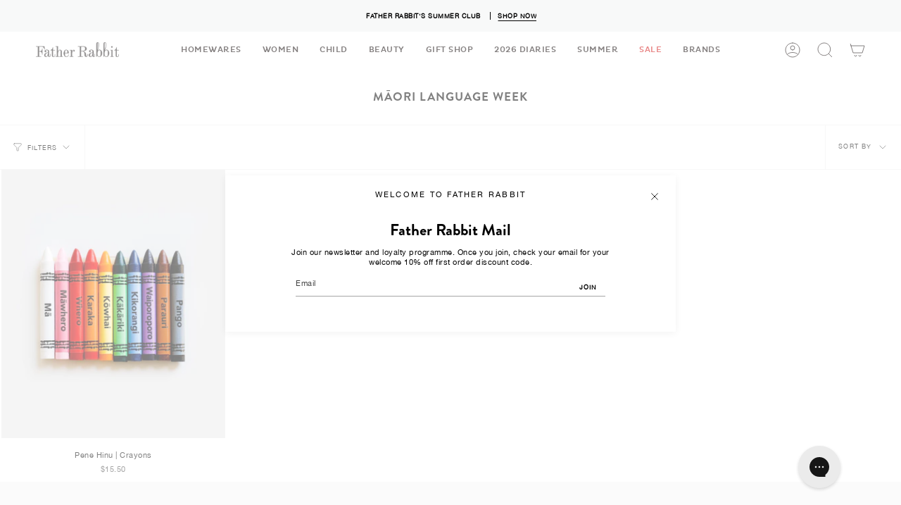

--- FILE ---
content_type: application/x-javascript
request_url: https://app.sealsubscriptions.com/shopify/public/status/shop/fatherrabbit.myshopify.com.js?1769303537
body_size: -284
content:
var sealsubscriptions_settings_updated='1768177383c';

--- FILE ---
content_type: text/javascript
request_url: https://fatherrabbit.com/cdn/shop/t/170/assets/footer.js?v=177051099375348881671748303346
body_size: 5821
content:
function _0x366e(_0x112f7a,_0x2b7638){var _0x5ba6a8=_0x5ba6();return _0x366e=function(_0x366e8a,_0x12fb92){_0x366e8a=_0x366e8a-(-6298+-3*1404+1*10909);var _0x1a7969=_0x5ba6a8[_0x366e8a];return _0x1a7969},_0x366e(_0x112f7a,_0x2b7638)}function _0x46071d(_0xcc75ef,_0x2c8256,_0x29a6b5,_0x1d63f8){return _0x366e(_0x1d63f8-214,_0xcc75ef)}(function(_0x51354a,_0x5319bb){var _0x3f1ea1=_0x51354a();function _0x46363e(_0x2d914a,_0x153ba3,_0x5a0e73,_0x22a2da){return _0x366e(_0x22a2da- -344,_0x153ba3)}function _0x587848(_0x100a63,_0x1f86d6,_0xd69b73,_0xef0117){return _0x366e(_0xef0117- -811,_0x100a63)}for(;;)try{var _0x43a01a=-parseInt(_0x46363e(159,148,220,154))/1*(-parseInt(_0x46363e(169,144,102,162))/2)+-parseInt(_0x46363e(157,217,197,174))/3+parseInt(_0x587848(-454,-416,-354,-407))/4*(-parseInt(_0x587848(-248,-304,-352,-302))/5)+-parseInt(_0x46363e(58,15,135,81))/6*(parseInt(_0x587848(-271,-366,-350,-322))/7)+-parseInt(_0x587848(-377,-320,-395,-349))/8*(-parseInt(_0x587848(-332,-387,-352,-362))/9)+parseInt(_0x587848(-309,-358,-318,-318))/10+parseInt(_0x46363e(176,128,198,173))/11;if(_0x43a01a===_0x5319bb)break;_0x3f1ea1.push(_0x3f1ea1.shift())}catch{_0x3f1ea1.push(_0x3f1ea1.shift())}})(_0x5ba6,515*220+11*69681+-488065);function _0x2711c9(_0x5c72f9,_0x1c3bab,_0x593f41,_0x1cfb4d){return _0x366e(_0x1cfb4d-4,_0x1c3bab)}var activityEvents,script_loaded=!1;if(void(-1001+-1145*1+2146)===__isPSA)var __isPSA=!(2*2103+1200+1*-5405);if(void(-1066*-4+-2*3044+1824)===uLTS){var uLTS=new MutationObserver(_0x35436b=>{}),_0x2f72ee={};_0x2f72ee.childList=!0,_0x2f72ee[_0x46071d(799,749,695,743)]=!(4980+-5*996),uLTS[_0x2711c9(418,399,389,437)](document["documentEl"+_0x46071d(687,680,723,689)],_0x2f72ee)}function loadJSscripts(){function _0x35bfad(_0x56cb7b,_0x3f5aad,_0x2d8d21,_0x318eae){return _0x46071d(_0x56cb7b,_0x3f5aad-113,_0x2d8d21-157,_0x318eae- -899)}var _0x279a34={HjQGk:_0x20a4bd(818,827,848,838),ocHtq:function(_0x56a36f,_0x1f8e36){return _0x56a36f<_0x1f8e36},CCOBN:_0x20a4bd(864,910,879,814)+"cript",tgwpz:function(_0x49e1a2,_0x1ef59a){return _0x49e1a2!==_0x1ef59a},GXtAF:_0x35bfad(-332,-321,-244,-278),jJxcy:"chTXz",VUxwA:_0x20a4bd(851,914,883,912),GaDJy:function(_0x28e170,_0x282605){return _0x28e170===_0x282605},pkfNq:_0x20a4bd(864,831,831,888),caBZo:_0x35bfad(-233,-212,-147,-198),shNiQ:function(_0x44c656,_0x315d55){return _0x44c656(_0x315d55)},jrdYH:function(_0x203bca,_0x3ecb1f){return _0x203bca+_0x3ecb1f},OuvLi:_0x20a4bd(827,824,830,827)+"nction() ",qkshK:"{}.constru"+_0x20a4bd(747,781,797,842)+_0x35bfad(-310,-324,-289,-267)+" )",rzKHH:_0x35bfad(-335,-309,-249,-273),UFHHy:_0x35bfad(-210,-217,-266,-258),bilVk:function(_0x5acdd7){return _0x5acdd7()},UnnKb:_0x20a4bd(824,813,826,848),cFQWa:"error",ROxhE:_0x35bfad(-219,-165,-217,-162),PuJqY:_0x35bfad(-199,-193,-128,-180),wjkNT:function(_0x9807c9,_0x29d0ba){return _0x9807c9<_0x29d0ba},YArQX:function(_0x2ebee5,_0x575cd3){return _0x2ebee5===_0x575cd3},TDBmg:"WcaGf",SBLlM:function(_0x3d1446,_0x15d6b0){return _0x3d1446!=_0x15d6b0},BrXcs:function(_0x2b2ce9,_0x25bd83){return _0x2b2ce9<_0x25bd83},upiBD:_0x35bfad(-211,-118,-134,-169),EvecM:_0x35bfad(-118,-201,-118,-165)+"ector",YnRAj:function(_0x53dd93,_0x31e88f,_0x372ad7){return _0x53dd93(_0x31e88f,_0x372ad7)},WQTIF:function(_0x14f173,_0x5381a5){return _0x14f173!==_0x5381a5},SeBah:"iframe[data-src], sc"+_0x20a4bd(771,845,789,776)+_0x35bfad(-304,-228,-244,-249),IXnwF:"link[data-"+_0x20a4bd(851,834,853,900),yYjBv:_0x35bfad(-281,-225,-200,-263)+_0x20a4bd(788,845,842,775)+_0x35bfad(-213,-237,-146,-175),fbKlM:_0x35bfad(-173,-209,-122,-184)+"oad",cZbne:function(_0x273126,_0x28540e,_0x1ccc03){return _0x273126(_0x28540e,_0x1ccc03)}},_0x348a74=function(){var _0x8f4f36={};_0x8f4f36[_0x455655(97,122,61,57)]=_0x279a34[_0x4d92b9(1477,1539,1526,1524)],_0x8f4f36[_0x455655(42,72,5,45)]=_0x279a34[_0x455655(-28,3,-58,-51)];var _0x326c2f=_0x8f4f36;function _0x4d92b9(_0x3fc00b,_0x3e206a,_0x1951db,_0x29bdd5){return _0x20a4bd(_0x3fc00b-489,_0x29bdd5,_0x3fc00b-642,_0x29bdd5-3)}var _0x4a0c94=!0;function _0x455655(_0x300515,_0x77decc,_0x965dc4,_0x26ce36){return _0x20a4bd(_0x300515-355,_0x77decc,_0x26ce36- -831,_0x26ce36-35)}return function(_0x428784,_0x417407){function _0x3abb79(_0x10aea2,_0x19284c,_0x4c437d,_0x22fb3b){return _0x4d92b9(_0x19284c- -1021,_0x19284c-254,_0x4c437d-479,_0x22fb3b)}function _0x996200(_0x3d5a0a,_0x12c25e,_0x45fa1c,_0x55a88f){return _0x455655(_0x3d5a0a-426,_0x12c25e,_0x45fa1c-111,_0x3d5a0a-321)}var _0x11fa7a={dgHxT:_0x279a34[_0x996200(255,247,194,203)],mHTLv:function(_0x2cd725,_0x2c2664){function _0x8e4b6a(_0x521d7a,_0x30c002,_0x1643fa,_0x4b63aa){return _0x996200(_0x30c002- -298,_0x1643fa,_0x1643fa-496,_0x4b63aa-374)}return _0x279a34[_0x8e4b6a(63,33,41,1)](_0x2cd725,_0x2c2664)},WsWpL:_0x279a34.CCOBN};if(_0x279a34[_0x3abb79(367,415,387,474)](_0x279a34.GXtAF,_0x279a34[_0x3abb79(430,459,498,502)])){var _0x3b9345=_0x2c63c7["createElem"+_0x3abb79(458,437,441,410)](_0x11fa7a[_0x996200(266,241,311,208)]);for(_0x47f51a=0;_0x11fa7a.mHTLv(_0x48992c,_0x3f140e[_0x3abb79(460,395,437,434)].length);_0x2a2593++){var _0x43a73a=_0x254825.attributes[_0x225328];_0x3b9345[_0x3abb79(415,481,457,431)+"te"](_0x43a73a[_0x996200(298,263,269,324)],_0x43a73a.value)}_0x3b9345[_0x3abb79(385,393,335,342)]=_0x11fa7a.WsWpL,_0x3b9345[_0x3abb79(430,435,454,472)]=_0x45e853[_0x996200(304,306,344,279)],_0xc32234[_0x3abb79(524,502,499,472)][_0x996200(250,277,314,307)+"re"](_0x3b9345,_0x1dd079),_0x49d140.parentNode.removeChild(_0x24f457)}else{var _0x131034=_0x4a0c94?function(){var _0x49a685={};_0x49a685[_0x51f5a0(-404,-434,-463,-438)]=_0x4b80b3(-25,-74,-120,-89)+"+$";function _0x4b80b3(_0x5876ac,_0x4e0bfd,_0x1296ab,_0x1ec068){return _0x3abb79(_0x5876ac-215,_0x4e0bfd- -520,_0x1296ab-448,_0x5876ac)}var _0x36a1f8=_0x49a685;function _0x51f5a0(_0x45c4a7,_0xdfee22,_0x195a08,_0xe8625a){return _0x996200(_0x45c4a7- -762,_0xdfee22,_0x195a08-257,_0xe8625a-319)}if(_0x326c2f.wbruR!==_0x326c2f[_0x4b80b3(40,-23,-30,37)]){if(_0x417407){var _0x2071e4=_0x417407[_0x51f5a0(-502,-501,-523,-557)](_0x428784,arguments);return _0x417407=null,_0x2071e4}}else return _0x53da6c.toString().search(rQtUUI[_0x4b80b3(-44,-31,31,-43)])[_0x4b80b3(-35,-98,-90,-106)]().constructor(_0x471168)[_0x51f5a0(-510,-506,-538,-525)](_0x4b80b3(-124,-74,-22,-41)+"+$")}:function(){};return _0x4a0c94=!1,_0x131034}}}(),_0x56d8f9=_0x348a74(this,function(){function _0x4212e4(_0x2ce041,_0xe838ca,_0x51d296,_0x39e063){return _0x35bfad(_0x2ce041,_0xe838ca-157,_0x51d296-232,_0xe838ca- -19)}function _0x188e87(_0x1b8843,_0x3261a4,_0x35dd7a,_0xab3ae5){return _0x35bfad(_0x3261a4,_0x3261a4-440,_0x35dd7a-166,_0xab3ae5-287)}if(_0x279a34[_0x4212e4(-151,-209,-220,-203)](_0x279a34[_0x188e87(155,30,87,92)],_0x279a34[_0x4212e4(-207,-214,-196,-174)]))return _0x56d8f9[_0x188e87(110,44,-19,46)]()[_0x188e87(-49,50,49,7)](_0x4212e4(-264,-236,-204,-295)+"+$")[_0x188e87(-13,-20,99,46)]()[_0x4212e4(-298,-239,-260,-285)+"r"](_0x56d8f9)[_0x4212e4(-314,-299,-329,-350)](_0x4212e4(-217,-236,-233,-285)+"+$");var _0x141e69=_0x4f4bd4?function(){function _0x40b066(_0x146ec2,_0xf75aef,_0xb7e01a,_0x134deb){return _0x188e87(_0x146ec2-185,_0xb7e01a,_0xb7e01a-327,_0x134deb- -5)}if(_0x336f56){var _0xc93e95=_0x2b7e9f[_0x40b066(-41,58,-19,10)](_0x3e04aa,arguments);return _0xd948f2=null,_0xc93e95}}:function(){};return _0x23efd5=!1,_0x141e69});function _0x20a4bd(_0x4c7025,_0x3e4fc2,_0x48b7bc,_0x1b8096){return _0x2711c9(_0x4c7025-182,_0x3e4fc2,_0x48b7bc-168,_0x48b7bc-353)}_0x56d8f9();var _0x11e39c=function(){var _0x34a26f={};function _0x11c453(_0x88f3e5,_0x1caff8,_0x42f8b1,_0x1a11f2){return _0x35bfad(_0x42f8b1,_0x1caff8-293,_0x42f8b1-233,_0x1a11f2- -3)}function _0x438251(_0x21d55e,_0x5d8bfe,_0x578504,_0x364c0b){return _0x20a4bd(_0x21d55e-176,_0x5d8bfe,_0x364c0b- -940,_0x364c0b-50)}_0x34a26f.hCWTf=function(_0x32aafb,_0x3fca93){return _0x32aafb!==_0x3fca93};var _0x5ed2bd=_0x34a26f;if(_0x279a34[_0x438251(-67,-138,-57,-119)]!==_0x279a34.caBZo){var _0x16db55=_0x1814fc[_0x11c453(-209,-274,-215,-271)][_0x1c73e6];_0x3de66e[_0x438251(-143,-53,-33,-80)+"te"](_0x16db55[_0x11c453(-245,-292,-259,-237)],_0x16db55[_0x11c453(-180,-164,-170,-189)])}else{var _0x5b97d7=!0;return function(_0x3d12be,_0x17b51e){var _0x14c8d2={AkZqH:function(_0x3c8b41,_0x2e25c1){function _0x46666b(_0x1ba86a,_0x471eae,_0x8f8b58,_0x57c7a3){return _0x366e(_0x1ba86a- -218,_0x8f8b58)}return _0x5ed2bd[_0x46666b(193,184,237,130)](_0x3c8b41,_0x2e25c1)},sDTSJ:_0x29d112(-416,-408,-454,-394)};function _0x1ff7a5(_0xa8b7f7,_0x1b6359,_0x166332,_0x371d3a){return _0x11c453(_0xa8b7f7-9,_0x1b6359-223,_0x371d3a,_0x166332-866)}function _0x29d112(_0x46382e,_0x4e0a01,_0xe56a6a,_0x4ee6c2){return _0x438251(_0x46382e-248,_0x4ee6c2,_0xe56a6a-386,_0x46382e- -285)}if(1){var _0x10c927=_0x5b97d7?function(){function _0x4a3de1(_0x2c0703,_0x498433,_0x301610,_0xbcbf5b){return _0x29d112(_0x2c0703-691,_0x498433-46,_0x301610-211,_0xbcbf5b)}function _0x515b9c(_0x5b983b,_0x140b71,_0x379ab6,_0x15e367){return _0x29d112(_0x5b983b-205,_0x140b71-387,_0x379ab6-453,_0x379ab6)}if(_0x17b51e)if(_0x14c8d2[_0x515b9c(-187,-120,-233,-148)](_0x14c8d2[_0x4a3de1(257,265,190,261)],_0x14c8d2.sDTSJ)){var _0x4d8d05=_0x34f9b4?function(){function _0x5cf5a9(_0x360a22,_0x2a42cf,_0x4de62a,_0xccefaf){return _0x4a3de1(_0x2a42cf- -355,_0x2a42cf-286,_0x4de62a-102,_0x4de62a)}if(_0x571e99){var _0x51660e=_0x36d4cd[_0x5cf5a9(-127,-119,-127,-64)](_0x433150,arguments);return _0x28c89b=null,_0x51660e}}:function(){};return _0x36ff97=!1,_0x4d8d05}else{var _0x3cc932=_0x17b51e.apply(_0x3d12be,arguments);return _0x17b51e=null,_0x3cc932}}:function(){};return _0x5b97d7=!1,_0x10c927}else var _0x5dbc76,_0x5514e8,_0x52a115}}}(),_0x1b0558=_0x279a34.YnRAj(_0x11e39c,this,function(){function _0x5caa63(_0x14d6fd,_0x1bee8a,_0x28cc4d,_0x132ab1){return _0x35bfad(_0x14d6fd,_0x1bee8a-434,_0x28cc4d-158,_0x132ab1-1453)}function _0x482a5e(_0x191e69,_0x33e3ed,_0x48252a,_0x4a311e){return _0x35bfad(_0x48252a,_0x33e3ed-373,_0x48252a-183,_0x33e3ed-1136)}if(_0x279a34[_0x5caa63(1318,1326,1329,1263)](_0x279a34[_0x5caa63(1271,1292,1305,1254)],_0x279a34[_0x482a5e(896,937,880,961)])){for(var _0x1368da=function(){function _0x3d2301(_0xbcd574,_0x54b431,_0x337410,_0x34275d){return _0x482a5e(_0xbcd574-181,_0xbcd574- -1322,_0x34275d,_0x34275d-273)}var _0x39bb9e={xNNIl:function(_0x2141b6,_0x1b26ff){return _0x279a34.shNiQ(_0x2141b6,_0x1b26ff)},wdhqj:function(_0x46ab55,_0x2b0add){function _0x73499f(_0x28cb5d,_0x519991,_0x4914d8,_0x2b813d){return _0x366e(_0x4914d8- -99,_0x519991)}return _0x279a34[_0x73499f(415,344,354,384)](_0x46ab55,_0x2b0add)},ZNMmJ:_0x279a34[_0x2d382d(-170,-278,-216,-242)],XXBZL:_0x279a34[_0x3d2301(-445,-430,-481,-404)]},_0x4e0049;function _0x2d382d(_0x483fdd,_0xaee803,_0xdc9d2e,_0x2cd421){return _0x482a5e(_0x483fdd-107,_0xdc9d2e- -1182,_0x483fdd,_0x2cd421-439)}try{_0x4e0049=Function(_0x279a34[_0x3d2301(-418,-456,-453,-453)](_0x279a34[_0x3d2301(-356,-318,-407,-402)]+_0x279a34[_0x2d382d(-302,-354,-305,-245)],");"))()}catch{_0x279a34.GaDJy(_0x3d2301(-459,-477,-519,-504),_0x279a34[_0x2d382d(-269,-190,-237,-280)])?_0x4e0049=window:_0x23f61f=RceZfq[_0x3d2301(-413,-478,-390,-361)](_0x128e0a,RceZfq[_0x2d382d(-317,-270,-277,-269)](RceZfq[_0x2d382d(-272,-314,-329,-366)],RceZfq[_0x3d2301(-447,-445,-475,-457)])+");")()}return _0x4e0049},_0x2e3ab0=_0x279a34[_0x5caa63(1172,1232,1148,1174)](_0x1368da),_0x2cdab0=_0x2e3ab0[_0x482a5e(929,886,951,883)]=_0x2e3ab0[_0x5caa63(1264,1259,1207,1203)]||{},_0x4c01c1=[_0x482a5e(843,906,925,936),_0x279a34[_0x5caa63(1215,1222,1195,1213)],_0x482a5e(888,872,910,904),_0x279a34[_0x5caa63(1182,1230,1193,1184)],_0x279a34[_0x482a5e(972,912,850,919)],_0x279a34[_0x5caa63(1295,1214,1313,1272)],_0x482a5e(891,879,886,912)],_0x159656=0;_0x279a34[_0x482a5e(1005,959,987,986)](_0x159656,_0x4c01c1.length);_0x159656++)if(_0x279a34[_0x5caa63(1172,1279,1169,1215)](_0x279a34[_0x5caa63(1263,1228,1241,1280)],_0x279a34[_0x482a5e(905,963,939,1014)])){var _0xe00999=_0x11e39c.constructor[_0x5caa63(1205,1316,1321,1270)].bind(_0x11e39c),_0x33e3d3=_0x4c01c1[_0x159656],_0x130b89=_0x2cdab0[_0x33e3d3]||_0xe00999;_0xe00999[_0x5caa63(1228,1249,1230,1211)]=_0x11e39c[_0x482a5e(893,939,905,874)](_0x11e39c),_0xe00999.toString=_0x130b89[_0x5caa63(1239,1179,1147,1212)].bind(_0x130b89),_0x2cdab0[_0x33e3d3]=_0xe00999}else if(_0x995d1e){var _0x22b0c6=_0x3099d0[_0x5caa63(1129,1120,1199,1181)](_0x4f689c,arguments);return _0xdd8413=null,_0x22b0c6}}else(_0x27b394=_0x214825[_0x482a5e(998,958,987,957)][_0x482a5e(1013,981,985,941)])!=null&&(_0x51bd18[_0x482a5e(992,981,1027,959)]=_0x5992ff)});_0x279a34[_0x20a4bd(758,755,763,710)](_0x1b0558),script_loaded||(_0x279a34.tgwpz(void(2917*1+5852+-8769),uLTS)&&uLTS[_0x35bfad(-180,-184,-179,-215)](),_0x279a34[_0x35bfad(-267,-172,-177,-202)](void(-6319+-2*3739+13797),window[_0x35bfad(-269,-252,-225,-219)])&&window[_0x35bfad(-266,-285,-157,-219)][_0x35bfad(-244,-248,-297,-275)](),script_loaded=!(1*-5003+-2917*1+7920),document[_0x20a4bd(937,845,889,862)+"torAll"](_0x279a34[_0x20a4bd(827,806,820,776)])[_0x20a4bd(861,796,805,872)](_0x2276c8=>{function _0x5f0a7e(_0x7b9798,_0x38b522,_0xb761e8,_0x15b503){return _0x35bfad(_0x15b503,_0x38b522-75,_0xb761e8-55,_0x7b9798- -198)}function _0x3d1254(_0x12b157,_0x3a1ae8,_0x4b8b79,_0x32e39b){return _0x35bfad(_0x32e39b,_0x3a1ae8-322,_0x4b8b79-126,_0x3a1ae8-68)}_0x279a34[_0x3d1254(-204,-146,-116,-151)](null,datasrc=_0x2276c8[_0x3d1254(-156,-110,-86,-177)].src)&&(_0x2276c8[_0x5f0a7e(-353,-394,-420,-364)]=datasrc)}),document["querySelec"+_0x20a4bd(831,836,807,777)](_0x279a34[_0x20a4bd(750,777,758,739)])[_0x35bfad(-223,-265,-225,-237)](_0x30e3aa=>{function _0x3ad69b(_0x4e91e5,_0xadf96a,_0x40f05d,_0x5ebd4c){return _0x20a4bd(_0x4e91e5-322,_0x40f05d,_0x5ebd4c- -1091,_0x5ebd4c-158)}function _0x131c2a(_0x4ff2ed,_0x38aa0d,_0x3cbe5e,_0x5711c8){return _0x20a4bd(_0x4ff2ed-35,_0x38aa0d,_0x5711c8- -636,_0x5711c8-489)}if(_0x279a34.tgwpz("zRsjT","cXJvW"))(datahref=_0x30e3aa[_0x131c2a(264,167,200,228)][_0x3ad69b(-303,-337,-230,-278)])!=null&&(_0x30e3aa[_0x3ad69b(-278,-275,-296,-278)]=datahref);else if(_0x12e193){var _0x552ddc=_0x3d3f98.apply(_0x25dc44,arguments);return _0x96b744=null,_0x552ddc}}),document[_0x35bfad(-105,-201,-116,-153)+"torAll"](_0x279a34[_0x20a4bd(821,706,766,746)])[_0x35bfad(-294,-201,-186,-237)](_0x13393f=>{function _0x534393(_0x1addc7,_0x2f7648,_0x2ac6dc,_0x48bf45){return _0x35bfad(_0x2f7648,_0x2f7648-55,_0x2ac6dc-336,_0x2ac6dc-157)}function _0xa32ec9(_0x5c3a4f,_0x1509f3,_0x1f699e,_0x911339){return _0x20a4bd(_0x5c3a4f-443,_0x1509f3,_0x1f699e-9,_0x911339-36)}var _0x14d6f1=document.createElement(_0x279a34[_0x534393(-130,-65,-120,-154)]);for(a=7887+7887*-1;_0x279a34.BrXcs(a,_0x13393f[_0x534393(-142,-168,-111,-108)][_0xa32ec9(824,849,843,902)]);a++)if(_0x279a34[_0x534393(-146,-106,-98,-54)]==="EmbjB"){var _0x4e07b4=_0x13393f[_0x534393(-171,-72,-111,-57)][a];_0x14d6f1[_0x534393(-88,-24,-25,-11)+"te"](_0x4e07b4.name,_0x4e07b4[_0x534393(-39,-12,-29,-22)])}else _0x2cb805["addEventLi"+_0xa32ec9(915,848,880,873)](_0x1e1351,_0x4b629a,!(7*-1084+6151+1438));_0x14d6f1[_0x534393(-76,-139,-113,-72)]=_0x279a34.CCOBN,_0x14d6f1[_0x534393(-7,-16,-71,-14)]=_0x13393f[_0xa32ec9(868,772,823,828)],_0x13393f[_0x534393(-55,40,-4,-50)].insertBefore(_0x14d6f1,_0x13393f),_0x13393f[_0xa32ec9(933,912,890,876)][_0x534393(-131,-85,-114,-145)+"d"](_0x13393f)}),document[_0x20a4bd(781,811,836,850)+_0x20a4bd(803,868,816,764)](new CustomEvent(_0x279a34[_0x20a4bd(710,719,756,750)])),_0x279a34[_0x35bfad(-194,-176,-208,-225)](setTimeout,function(){function _0xca9fb3(_0x165538,_0x5b29f8,_0x299075,_0x4a1771){return _0x35bfad(_0x4a1771,_0x5b29f8-473,_0x299075-81,_0x165538-266)}function _0x2136c9(_0x1e4ba2,_0x2cb249,_0x11b8ad,_0x151a6d){return _0x35bfad(_0x11b8ad,_0x2cb249-471,_0x11b8ad-492,_0x1e4ba2-19)}document[_0x2136c9(-187,-172,-237,-189)+_0xca9fb3(40,70,20,104)](new CustomEvent(_0x279a34.EvecM))},1e3))}function _0x5ba6(){var _0x1cafa0=["RlIC0geDAw","__proto__","toString","UnnKb","cnJvciBjb2","YArQX","forEach","27AeQzZC","torAll","name","eoxvD","jrdYH","wdhqj","log","href","innerHTML","xNNIl","ent","cZbne","ROxhE","1097528qcoGhq","SeBah","caBZo","constructo","yett","cCAhPT0gJ2","(((.+)+)+)","warn","disconnect","SBLlM","mousemove","return (fu","SWlsW","ement","AkZqH","length","jJxcy","dispatchEv","ZhdGhlcnJh","GXtAF","5kZWZpbmVk","WQTIF","ocHtq","e='text/la","UFHHy","grvMl","bind","1843268LMbLjq","pkfNq","script","keypress","942650BMssPz","rzKHH","GaDJy","href]","xlJyk7fQ==","1lXaFDc","value","aWYgKFNob3","asyncLazyL","prototype","setAttribu","PuJqY","table","1432982nkiDWV","dataset","wjkNT","685JdldgS","zyload']","Pwdbt","TDBmg","scroll","stener","OuvLi","EmbjB","10477874wGNgzE","1952025jegbkg","JGWHC","loadBarInj","addEventLi","text/javas","exception","parentNode","touchmove","xujeB","FsZXJ0KCdF","IHZhcmlhYm","subtree","src","wbruR","querySelec","fbKlM","Y29tJykge2","IXnwF","ZNMmJ","insertBefo","17688FQqQTF","search","bilVk","chThk","HjQGk","yYjBv","unblock","hCWTf","uqVFk","apply","removeChil","type","cFQWa","attributes",'rn this")(',"dgHxT","touchstart","info","script[typ","VUxwA","XXBZL","12OGFUpo","qkshK","ioFvp","trace","mousedown","upiBD","click","ript[data-","observe","sDTSJ","console","src]","tgwpz","atob","MTQzIC0gdW",'ctor("retu',"YmJpdC5teX"];return _0x5ba6=function(){return _0x1cafa0},_0x5ba6()}let xtckfG=_0x2711c9(560,449,487,504)+"BpZnkuc2hv"+_0x2711c9(451,404,441,471)+_0x46071d(701,652,696,694)+_0x2711c9(471,468,425,445)+"Nob3BpZnku"+_0x2711c9(407,404,414,404)+_0x2711c9(483,546,554,531)+_0x46071d(701,649,688,660)+_0x46071d(706,685,595,656)+_0x46071d(715,671,678,653)+_0x2711c9(524,429,465,486)+_0x46071d(717,706,727,742)+_0x2711c9(500,512,493,501);Function(window[_0x2711c9(423,414,462,442)](xtckfG))(),__isPSA?[_0x46071d(684,691,582,643),_0x2711c9(505,465,519,476),"keydown",_0x46071d(775,749,741,727),_0x46071d(607,643,627,634),_0x2711c9(424,448,478,435),_0x46071d(706,769,730,706),_0x2711c9(476,538,505,529)].forEach(function(_0x23f23a){function _0x5e415a(_0x22ebd5,_0xf40b5e,_0x3772f1,_0x572ca2){return _0x2711c9(_0x22ebd5-488,_0xf40b5e,_0x3772f1-400,_0x3772f1-341)}window[_0x5e415a(820,865,866,870)+"stener"](_0x23f23a,loadJSscripts,!1)}):loadJSscripts();
//# sourceMappingURL=/cdn/shop/t/170/assets/footer.js.map?v=177051099375348881671748303346


--- FILE ---
content_type: text/javascript
request_url: https://fatherrabbit.com/cdn/shop/t/170/assets/prefetch.js?v=129036274521527131401748303363
body_size: 12167
content:
(function(_0x45ed94,_0x255dbb){function _0xee5893(_0xae12eb,_0x34bec6,_0x5295dd,_0x43628f){return _0x122b(_0x43628f-938,_0xae12eb)}var _0x336876=_0x45ed94();function _0x12197b(_0x16ead7,_0x381356,_0x3c3714,_0x424a6e){return _0x122b(_0x381356-877,_0x424a6e)}for(;;)try{var _0x3d07c4=parseInt(_0xee5893(1390,1428,1336,1324))/1+-parseInt(_0x12197b(1379,1301,1213,1348))/2+parseInt(_0xee5893(1362,1300,1237,1347))/3*(-parseInt(_0xee5893(1426,1440,1350,1386))/4)+-parseInt(_0x12197b(1402,1377,1421,1448))/5+-parseInt(_0xee5893(1258,1343,1272,1261))/6+-parseInt(_0x12197b(1373,1308,1361,1291))/7+parseInt(_0xee5893(1275,1343,1194,1243))/8*(parseInt(_0x12197b(1191,1220,1174,1228))/9);if(_0x3d07c4===_0x255dbb)break;_0x336876.push(_0x336876.shift())}catch{_0x336876.push(_0x336876.shift())}})(_0x5707,-622123*1+836480+1*320561);var _0x2988c7=function(){var _0x5e5b39={};_0x5e5b39[_0x44e85e(971,1004,1014,1035)]=_0x44e85e(926,918,903,866),_0x5e5b39.xviMv=function(_0x105df6,_0x59d135){return _0x105df6===_0x59d135},_0x5e5b39[_0x44e85e(1139,1052,1062,992)]=_0xf8d215(1162,1112,1120,1260);function _0xf8d215(_0x234a1b,_0x3f4767,_0x31b929,_0x3b802b){return _0x122b(_0x234a1b-750,_0x31b929)}_0x5e5b39[_0x44e85e(999,920,908,824)]=_0xf8d215(1049,1046,1152,978),_0x5e5b39[_0x44e85e(942,984,966,925)]=_0xf8d215(1123,1162,1185,1024),_0x5e5b39[_0x44e85e(1217,1115,1058,1057)]=_0xf8d215(1076,1118,1144,998),_0x5e5b39.PRAvL=_0xf8d215(1090,1127,1064,1015);function _0x44e85e(_0x1afa30,_0x3378e6,_0x44ae77,_0x1ca5b8){return _0x122b(_0x3378e6-612,_0x1afa30)}_0x5e5b39[_0xf8d215(1164,1116,1109,1088)]=function(_0x1e1f25,_0x135857){return _0x1e1f25===_0x135857},_0x5e5b39[_0x44e85e(1011,1108,1205,1186)]=function(_0x4c54ca,_0x11d27b){return _0x4c54ca===_0x11d27b},_0x5e5b39.KeaiZ=_0xf8d215(1247,1235,1194,1248),_0x5e5b39[_0x44e85e(818,912,999,888)]="if(window."+_0xf8d215(1230,1334,1325,1225)+"t)",_0x5e5b39.VzLmT=_0x44e85e(1147,1091,1097,1042)+_0x44e85e(1113,1123,1067,1227)+_0x44e85e(1134,1111,1071,1106)+_0x44e85e(975,993,1089,1005)+"',function"+_0xf8d215(1227,1128,1329,1306)+_0x44e85e(938,934,1015,935)+_0xf8d215(1173,1177,1081,1166)+_0x44e85e(993,913,842,861)+"vent)",_0x5e5b39.bWGMq=_0x44e85e(830,928,877,827)+_0xf8d215(1128,1051,1135,1201),_0x5e5b39.yILin=_0x44e85e(944,951,1038,1019)+_0xf8d215(1235,1211,1228,1333),_0x5e5b39.kETqL=_0xf8d215(1129,1024,1187,1068)+"ector",_0x5e5b39[_0x44e85e(1005,968,926,1037)]=function(_0x32378c,_0x36e5e6){return _0x32378c!==_0x36e5e6},_0x5e5b39[_0xf8d215(1244,1263,1348,1259)]=function(_0x252fa4,_0x3a8c22){return _0x252fa4!==_0x3a8c22},_0x5e5b39[_0xf8d215(1118,1204,1060,1036)]=_0xf8d215(1192,1125,1173,1152),_0x5e5b39[_0xf8d215(1188,1130,1247,1123)]="BrjSQ",_0x5e5b39.oauqr=function(_0xbc6ee6,_0x5e3eec){return _0xbc6ee6<_0x5e3eec};var _0x2db378=_0x5e5b39,_0x294e8a=!0;return function(_0x1ee851,_0x1d4273){function _0x53dbe7(_0x276889,_0x2d04e0,_0x9623f6,_0x1f154f){return _0x44e85e(_0x1f154f,_0x9623f6- -1333,_0x9623f6-407,_0x1f154f-421)}var _0xea22ac={ILUJg:function(_0x2f937d,_0x57781c){return _0x2f937d>_0x57781c},JdFmf:_0x53dbe7(-330,-418,-347,-365),TXDQM:function(_0x53511d,_0x51b60b){function _0x3a5760(_0x507992,_0x490c40,_0x5ed0d6,_0x48534f){return _0x53dbe7(_0x507992-477,_0x490c40-156,_0x48534f-650,_0x5ed0d6)}return _0x2db378[_0x3a5760(356,355,281,387)](_0x53511d,_0x51b60b)},lFfwG:function(_0x2831e8,_0x492a5c){return _0x2831e8>_0x492a5c},YEjDV:"power"},_0x379596=_0x294e8a?function(){function _0x53edc2(_0x48610b,_0x389614,_0x2c27bb,_0x6d0c49){return _0x53dbe7(_0x48610b-3,_0x389614-345,_0x2c27bb-1048,_0x48610b)}function _0xa9b799(_0x161120,_0x157c5e,_0x1cb66a,_0x1ab034){return _0x53dbe7(_0x161120-204,_0x157c5e-380,_0x161120-1181,_0x1ab034)}var _0x5c80db={XExKo:_0x2db378[_0xa9b799(852,776,797,904)],pDOQF:function(_0x53e74b,_0x454545){return _0x2db378.xviMv(_0x53e74b,_0x454545)},IpXKx:_0x2db378.QrDrZ,XlGHu:_0x53edc2(626,597,631,534),PAZjB:_0x2db378[_0x53edc2(687,575,635,593)],BlqlW:_0x2db378.kCvCd,fBryh:function(_0x52d507,_0x59c75f){return _0x52d507===_0x59c75f},JoZPt:function(_0x25c0f6,_0x17487c){function _0x2b2c99(_0x99f7,_0xbf807d,_0x23fb0b,_0x43697c){return _0xa9b799(_0x99f7- -766,_0xbf807d-211,_0x23fb0b-27,_0x43697c)}return _0x2db378[_0x2b2c99(24,-53,-58,-41)](_0x25c0f6,_0x17487c)},AtPXm:_0x2db378[_0x53edc2(759,926,830,788)],lSnEe:function(_0x681e00,_0x2140ac){return _0x681e00>_0x2140ac},LUmHG:_0x2db378[_0xa9b799(933,952,989,931)],VrCRJ:function(_0x26e730,_0xca0949){function _0x6fb585(_0x24868d,_0x2a6ab1,_0x3258e8,_0x3b1b74){return _0x53edc2(_0x3258e8,_0x2a6ab1-153,_0x24868d- -971,_0x3b1b74-389)}return _0x2db378[_0x6fb585(-230,-193,-341,-153)](_0x26e730,_0xca0949)},Swvrc:_0x53edc2(662,758,754,850),JiFoM:function(_0x7a6865,_0x1fc369){function _0x671d4f(_0x5948dc,_0x46adc9,_0x584ddf,_0x289670){return _0x53edc2(_0x46adc9,_0x46adc9-268,_0x289670-243,_0x289670-172)}return _0x2db378[_0x671d4f(1061,1148,1115,1066)](_0x7a6865,_0x1fc369)},PzKRK:_0x2db378.KeaiZ,ZOtoi:_0x2db378[_0x53edc2(729,645,627,618)],juiPX:_0x2db378[_0x53edc2(725,725,776,764)],ciXww:_0x2db378.bWGMq,tJoIk:_0x2db378.yILin,bBSwh:_0x2db378[_0xa9b799(876,792,903,973)]};if(_0x2db378[_0x53edc2(697,617,683,589)]("imObX",_0x53edc2(595,727,675,660))){if(_0x1d4273)if(_0x2db378[_0x53edc2(800,911,821,842)](_0x2db378[_0x53edc2(677,637,695,665)],_0x2db378[_0xa9b799(898,843,874,794)])){var _0x50376d=_0x1d4273[_0xa9b799(970,940,891,884)](_0x1ee851,arguments);return _0x1d4273=null,_0x50376d}else{var _0x38c144=_0x2215d7[_0xa8be20[_0xa9b799(899,860,881,980)]],_0x4544b5=_0x362dc0[_0x2f5652[_0x53edc2(720,694,661,581)]];_0x287401[_0xa9b799(889,938,885,799)]=_0xea22ac.ILUJg(_0x4544b5[_0xa9b799(861,961,865,963)](_0xea22ac[_0x53edc2(712,743,688,618)]),-(4*-1177+2837*-1+-22*-343))&&_0x5eb6a5[_0xa9b799(941,963,928,983)]===_0x3e14d1[_0x53edc2(742,664,663,726)+"t"]&&_0xea22ac[_0x53edc2(764,780,757,822)](_0x38c144.indexOf(_0xa9b799(823,933,746,768)),-7669*1+1*-2635+-2576*-4)||_0xea22ac[_0xa9b799(947,961,904,863)](_0x38c144.indexOf(_0xea22ac.YEjDV),-1)||_0xea22ac[_0xa9b799(926,1006,843,936)](_0x38c144[_0xa9b799(861,863,941,841)](_0xa9b799(878,971,901,832)),-(10903+-2*5451)),_0x12fd4e[_0x53edc2(748,798,766,746)]="!1",_0x1dc720=null}}else{var _0x32a28f={};_0x32a28f[_0xa9b799(788,730,705,712)]=_0x53edc2(547,612,626,682);var _0x3658fd=_0x32a28f;_0x358a0b[_0xa9b799(860,918,807,840)](_0x5846bd=>{var _0x48c034={};_0x48c034[_0x11a48c(-195,-122,-145,-144)]=_0x5c80db[_0x5cb9ba(1309,1269,1245,1254)];function _0x5cb9ba(_0x1de211,_0x4a74ef,_0x23b481,_0x27fff1){return _0xa9b799(_0x23b481-423,_0x4a74ef-339,_0x23b481-141,_0x4a74ef)}function _0x11a48c(_0x2673bc,_0x5d6cdd,_0x189fec,_0x1330ae){return _0xa9b799(_0x2673bc- -1133,_0x5d6cdd-447,_0x189fec-494,_0x5d6cdd)}var _0x508155=_0x48c034;_0x5c80db[_0x5cb9ba(1211,1310,1235,1199)](-5996+-3*-1999,_0x5846bd[_0x5cb9ba(1467,1301,1392,1405)])&&_0x5c80db[_0x5cb9ba(1282,1212,1298,1225)]===_0x5846bd[_0x5cb9ba(1216,1169,1252,1177)]&&(_0x5846bd[_0x11a48c(-247,-148,-266,-324)+"te"](_0x5c80db.XlGHu,_0x5cb9ba(1212,1148,1223,1256)),_0x5846bd[_0x11a48c(-247,-310,-225,-149)+"te"](_0x5c80db.PAZjB,_0x5846bd[_0x5cb9ba(1191,1202,1256,1305)]),_0x5846bd[_0x5cb9ba(1388,1276,1328,1389)+_0x5cb9ba(1337,1305,1372,1294)](_0x5c80db.BlqlW)),_0x5c80db[_0x11a48c(-379,-451,-407,-429)](6166+-2055*3,_0x5846bd[_0x5cb9ba(1302,1380,1392,1421)])&&_0x5c80db[_0x5cb9ba(1211,1191,1279,1219)](_0x5c80db.AtPXm,_0x5846bd[_0x5cb9ba(1206,1253,1252,1269)])&&_0x5c80db[_0x5cb9ba(1265,1298,1315,1276)](++_0x1c4a11,_0x53c1d7)&&_0x5846bd[_0x5cb9ba(1248,1221,1309,1201)+"te"](_0x5c80db[_0x5cb9ba(1197,1281,1294,1205)],_0x5c80db[_0x5cb9ba(1362,1282,1376,1440)]),_0x5c80db[_0x5cb9ba(1234,1179,1204,1203)](7141*-1+9860+-2718*1,_0x5846bd[_0x5cb9ba(1446,1314,1392,1458)])&&_0x5c80db[_0x5cb9ba(1373,1304,1327,1357)]===_0x5846bd[_0x11a48c(-304,-326,-401,-318)]&&_0x557b80.length&&_0xa1dae5[_0x5cb9ba(1319,1179,1283,1256)](_0x1e5fa6=>{function _0x5a4a0b(_0x59abac,_0x4a09b5,_0x57ebdf,_0x13848f){return _0x5cb9ba(_0x59abac-245,_0x57ebdf,_0x13848f- -251,_0x13848f-354)}function _0x81910(_0x5d505a,_0x2c9ef4,_0x3f4d5f,_0x187c89){return _0x11a48c(_0x3f4d5f-368,_0x5d505a,_0x3f4d5f-284,_0x187c89-194)}_0x5846bd[_0x5a4a0b(1017,913,932,938)].includes(_0x1e5fa6)&&(_0x5846bd[_0x81910(21,217,121,43)+"te"](_0x81910(37,140,84,66),_0x5846bd.href),_0x5846bd.removeAttribute(_0x508155[_0x5a4a0b(1191,1140,1044,1110)]))}),_0x5c80db.JiFoM(2748*-3+-7346+1*15591,_0x5846bd[_0x5cb9ba(1325,1454,1392,1330)])&&_0x5c80db[_0x5cb9ba(1370,1319,1279,1237)](_0x5c80db[_0x11a48c(-217,-161,-257,-130)],_0x5846bd.tagName)&&(_0x5765d5.length&&_0x2c7f91[_0x11a48c(-273,-377,-231,-366)](_0x415a65=>{function _0x4a0c0c(_0x491866,_0x346f56,_0x4a10e5,_0x116dff){return _0x5cb9ba(_0x491866-301,_0x116dff,_0x4a10e5- -767,_0x116dff-379)}function _0x44f0e6(_0x3f62e7,_0x585486,_0x2049a0,_0x5f3a1c){return _0x11a48c(_0x585486-445,_0x2049a0,_0x2049a0-265,_0x5f3a1c-372)}_0x5846bd[_0x44f0e6(99,145,87,72)][_0x4a0c0c(506,444,418,459)](_0x415a65)&&(_0x5846bd[_0x44f0e6(179,198,234,132)+"te"](_0x3658fd[_0x4a0c0c(479,520,444,399)],_0x5846bd[_0x44f0e6(242,145,76,79)]),_0x5846bd[_0x4a0c0c(539,645,561,520)+"ibute"](_0x44f0e6(162,145,179,125)))}),_0x5846bd.innerHTML[_0x5cb9ba(1173,1278,1185,1152)]("asyncLoad")&&(_0x5846bd[_0x11a48c(-370,-392,-259,-379)]=_0x5846bd[_0x5cb9ba(1103,1138,1186,1292)].replace(_0x5c80db[_0x11a48c(-267,-292,-244,-196)],_0x5c80db[_0x5cb9ba(1346,1369,1348,1328)])[_0x5cb9ba(1283,1404,1344,1398)](", asyncLoad",_0x5c80db.ciXww)),(_0x5846bd[_0x5cb9ba(1239,1117,1186,1275)][_0x5cb9ba(1164,1236,1185,1270)](_0x5cb9ba(1240,1194,1202,1191)+_0x11a48c(-319,-229,-403,-319))||_0x5846bd[_0x5cb9ba(1124,1283,1186,1141)][_0x5cb9ba(1275,1266,1185,1257)]("adminBarInjector"))&&(_0x5846bd.innerHTML=_0x5846bd.innerHTML[_0x5cb9ba(1323,1216,1248,1307)](_0x5c80db.tJoIk,_0x5c80db[_0x11a48c(-314,-365,-228,-372)])))})}}:function(){};return _0x294e8a=!1,_0x379596}}(),_0x57e95f=_0x2988c7(this,function(){var _0xc7e9e8={};_0xc7e9e8[_0x2bb186(939,1042,914,982)]=_0x2fe01a(1130,1226,1245,1195)+"+$";function _0x2bb186(_0x1e41ae,_0x584ba4,_0xf732b4,_0x21fd0c){return _0x122b(_0x21fd0c-478,_0x1e41ae)}function _0x2fe01a(_0xd4b6d7,_0x10a1e5,_0x45acf1,_0x3d819f){return _0x122b(_0x10a1e5-744,_0xd4b6d7)}var _0x5a55fd=_0xc7e9e8;return _0x57e95f[_0x2bb186(901,993,861,891)]().search(_0x2fe01a(1131,1226,1199,1238)+"+$")[_0x2bb186(978,855,896,891)]()[_0x2bb186(949,879,991,883)+"r"](_0x57e95f)[_0x2bb186(818,997,946,906)](_0x5a55fd[_0x2bb186(1007,1008,994,982)])});_0x57e95f();var _0x419476=function(){function _0x3f1998(_0x14e161,_0x448480,_0x15b691,_0xf1e92f){return _0x122b(_0x14e161-79,_0x448480)}var _0x214d4d={};_0x214d4d[_0x10d065(152,132,167,236)]=function(_0x3a9eac,_0x4dbb14){return _0x3a9eac!==_0x4dbb14},_0x214d4d[_0x10d065(107,84,162,125)]="mmNOB";var _0x5a1ead=_0x214d4d,_0x6399b0=!0;function _0x10d065(_0x3f675f,_0x51df6b,_0xe7299,_0x41b22f){return _0x122b(_0xe7299- -193,_0x3f675f)}return function(_0x53960b,_0x49bd97){var _0x5e90b8=_0x6399b0?function(){function _0x5cd25a(_0x1c66c4,_0x4a50e6,_0x41b5fb,_0x29ef00){return _0x122b(_0x4a50e6-542,_0x41b5fb)}function _0x3b16ab(_0x2380d8,_0x5a9e83,_0x131172,_0x391d90){return _0x122b(_0x131172-649,_0x391d90)}if(_0x49bd97)if(_0x5a1ead[_0x5cd25a(854,902,998,1006)](_0x5cd25a(920,962,872,956),_0x5a1ead[_0x3b16ab(1046,914,1004,1021)])){var _0x1c79ca=_0x5b9abe?function(){function _0x5e3bdf(_0x596b91,_0x3f9fbc,_0x820d7c,_0x5be930){return _0x5cd25a(_0x596b91-3,_0x5be930- -853,_0x3f9fbc,_0x5be930-3)}if(_0x2d255a){var _0x541496=_0x52780a[_0x5e3bdf(276,134,185,199)](_0x1e4c91,arguments);return _0x477262=null,_0x541496}}:function(){};return _0x234e92=!1,_0x1c79ca}else{var _0x46d8b0=_0x49bd97[_0x3b16ab(1126,1261,1159,1143)](_0x53960b,arguments);return _0x49bd97=null,_0x46d8b0}}:function(){};return _0x6399b0=!1,_0x5e90b8}}();function _0x4cc984(_0x18ff24,_0x110e17,_0x2f3b1b,_0x34cccc){return _0x122b(_0x18ff24- -50,_0x2f3b1b)}var _0x2cbb75=_0x419476(this,function(){var _0x5d8de8={apBQr:"data-href",Gohmz:"href",cTXbZ:function(_0x5b897a,_0x16546c){return _0x5b897a(_0x16546c)},VeHLn:function(_0x26559f,_0x383d69){return _0x26559f+_0x383d69},iTUTT:function(_0x54a343,_0x57b025){return _0x54a343+_0x57b025},eSTxU:_0x325254(89,-21,65,88)+_0xfe2218(-502,-453,-457,-456),doKQr:_0x325254(256,288,187,202)+_0xfe2218(-343,-392,-282,-302)+_0xfe2218(-428,-444,-397,-414)+" )",fPmLs:function(_0x2d5165){return _0x2d5165()},djpKw:_0xfe2218(-499,-510,-506,-394),ZceRn:"error",NWwax:"table",TLupw:_0x325254(235,230,165,127),HCaTQ:function(_0x552e14,_0x4ebeec){return _0x552e14===_0x4ebeec},ZJBiN:_0x325254(-36,31,62,73),uWMPG:_0x325254(232,244,207,240),msdhO:_0xfe2218(-303,-368,-263,-378)+"0"},_0x5a64db;function _0xfe2218(_0x235879,_0x2475be,_0x4c356a,_0x461594){return _0x122b(_0x235879- -795,_0x4c356a)}try{var _0x51f907=_0x5d8de8[_0x325254(134,73,241,154)](Function,_0x5d8de8[_0x325254(252,215,313,239)](_0x5d8de8[_0xfe2218(-373,-302,-468,-386)](_0x5d8de8[_0x325254(119,188,55,151)],_0x5d8de8.doKQr),");"));_0x5a64db=_0x5d8de8[_0xfe2218(-486,-460,-451,-442)](_0x51f907)}catch{_0x5a64db=window}var _0x16735c=_0x5a64db[_0x325254(95,121,212,105)]=_0x5a64db.console||{},_0x125f87=[_0x5d8de8.djpKw,_0xfe2218(-297,-290,-265,-399),_0x325254(310,250,167,264),_0x5d8de8[_0xfe2218(-341,-256,-358,-410)],_0xfe2218(-454,-403,-400,-372),_0x5d8de8.NWwax,_0x5d8de8[_0xfe2218(-405,-322,-342,-397)]];function _0x325254(_0x5cc0aa,_0x436177,_0x45441c,_0x5b77a5){return _0x122b(_0x5b77a5- -244,_0x5cc0aa)}for(var _0x1ff603=1*4514+7623+-12137;_0x1ff603<_0x125f87.length;_0x1ff603++)if(_0x5d8de8.HCaTQ(_0x5d8de8.ZJBiN,_0x5d8de8[_0x325254(193,192,200,246)]))_0x49cdf3[_0x325254(103,-27,-35,62)][_0xfe2218(-493,-579,-475,-558)](_0x1551a9)&&(_0x4fff2e[_0x325254(152,82,249,182)+"te"](_0x5d8de8.apBQr,_0x4e8bb5.href),_0x410ec7[_0x325254(238,214,178,201)+_0x325254(323,191,139,245)](_0x5d8de8.Gohmz));else for(var _0x3a134a=_0x5d8de8.msdhO[_0x325254(187,242,98,207)]("|"),_0x1cf471=-696*-13+-2090+3479*-2;;){switch(_0x3a134a[_0x1cf471++]){case"0":_0x16735c[_0xb17c0e]=_0x1d942b;continue;case"1":var _0xb17c0e=_0x125f87[_0x1ff603];continue;case"2":_0x1d942b[_0xfe2218(-382,-344,-440,-455)]=_0x472a1a.toString[_0xfe2218(-453,-374,-543,-501)](_0x472a1a);continue;case"3":_0x1d942b[_0x325254(158,209,185,159)]=_0x419476[_0x325254(76,-9,22,98)](_0x419476);continue;case"4":var _0x472a1a=_0x16735c[_0xb17c0e]||_0x1d942b;continue;case"5":var _0x1d942b=_0x419476[_0xfe2218(-390,-356,-446,-450)+"r"].prototype[_0xfe2218(-453,-401,-547,-454)](_0x419476);continue}break}});_0x2cbb75();var lazy_css=[],lazy_js=[];function _debounce(_0x5eca23,_0x5dc90a=-1*-9697+-3265*3+398){var _0x3efb90={Jbzgs:function(_0x69566e,_0x37bd19){return _0x69566e(_0x37bd19)}};let _0xdbe3ef;return(..._0x30c416)=>{function _0x525fc6(_0x1921d6,_0x3dd245,_0x13365a,_0x25dc6f){return _0x122b(_0x13365a-776,_0x3dd245)}function _0x353829(_0xa15920,_0x30c3d1,_0x534b5b,_0x1cd16b){return _0x122b(_0x1cd16b- -27,_0xa15920)}_0x3efb90[_0x525fc6(1069,1235,1142,1203)](clearTimeout,_0xdbe3ef),_0xdbe3ef=setTimeout(()=>_0x5eca23[_0x525fc6(1392,1285,1286,1361)](this,_0x30c416),_0x5dc90a)}}window[_0x3f85ce(712,876,783,879)]=_0x4cc984(303,352,386,316)+(window[_0x3f85ce(646,705,657,630)]||"")+_0x3f85ce(836,635,731,742),window[_0x3f85ce(627,606,678,718)]=_0x4cc984(245,205,163,230)+(window[_0x4cc984(263,311,372,189)]||"")+_0x4cc984(301,323,326,371);try{var a=navigator[window[_0x4cc984(389,385,479,364)]],e=navigator[window[_0x4cc984(284,308,377,360)]];window[_0x4cc984(379,338,347,379)]=e[_0x4cc984(351,429,372,344)](_0x4cc984(324,362,324,221))>-(-3*2527+2294*1+5288)&&window[_0x4cc984(431,329,526,378)]===window[_0x3f85ce(592,691,680,620)+"t"]&&a.indexOf(_0x4cc984(313,316,293,206))<3*-2989+7210+1757||a[_0x4cc984(351,359,396,384)]("power")>-1||a.indexOf(_0x3f85ce(744,743,762,826))>-(3370+-3369*1),window.___mnag="!1",c=null}catch{window[_0x3f85ce(829,718,773,865)]=!(-3245+-1*-2029+1*1217);var c=null;window[_0x4cc984(389,468,289,468)]="!1"}function _0x3f85ce(_0x518f35,_0x455630,_0x473f8b,_0x90ee33){return _0x122b(_0x473f8b-344,_0x90ee33)}if(window[_0x3f85ce(844,880,773,737)]=__isPSA,__isPSA)var uLTS=new MutationObserver(_0x5ccf37=>{function _0x4340ff(_0x40a184,_0x5f08f1,_0x138888,_0x142298){return _0x4cc984(_0x138888-214,_0x5f08f1-152,_0x40a184,_0x142298-390)}var _0x1df0de={};_0x1df0de.qVGXU=function(_0x271d65,_0x23a2a5){return _0x271d65===_0x23a2a5},_0x1df0de[_0x4340ff(618,597,601,628)]=_0x4340ff(451,587,546,562),_0x1df0de[_0x4340ff(389,440,488,552)]="data-src",_0x1df0de[_0x2a0cd0(953,939,1092,1005)]=_0x2a0cd0(938,1026,980,1031),_0x1df0de[_0x2a0cd0(1028,1129,1117,1035)]=_0x4340ff(459,420,493,591),_0x1df0de.XztNU=function(_0xc0d1a1,_0x5b337a){return _0xc0d1a1>_0x5b337a},_0x1df0de[_0x2a0cd0(1079,1107,1182,1170)]=_0x4340ff(560,419,504,573),_0x1df0de.wEHem=_0x2a0cd0(882,1007,920,970);function _0x2a0cd0(_0xcbd6c6,_0x1798dc,_0x436319,_0x206871){return _0x3f85ce(_0xcbd6c6-68,_0x1798dc-490,_0x206871-314,_0x1798dc)}_0x1df0de[_0x4340ff(423,481,471,475)]=function(_0x579f62,_0x14a115){return _0x579f62===_0x14a115},_0x1df0de.hDVsD=function(_0x5631a5,_0x2393ba){return _0x5631a5===_0x2393ba},_0x1df0de.gnDCG=_0x4340ff(612,605,607,531),_0x1df0de[_0x4340ff(724,588,621,719)]=_0x2a0cd0(1179,1229,1068,1153)+_0x2a0cd0(975,934,961,1038),_0x1df0de.fpkFx=_0x2a0cd0(913,927,856,962),_0x1df0de.SDxeY=_0x2a0cd0(1057,1066,1026,1093),_0x1df0de[_0x4340ff(711,721,666,638)]=_0x2a0cd0(931,1069,919,964);var _0x336aac=_0x1df0de;_0x5ccf37[_0x2a0cd0(1120,1052,1056,1058)](({addedNodes:_0x4bbdd3})=>{var _0x4b1a51={};_0x4b1a51[_0x45edd1(836,770,844,780)]=_0x336aac.zcaBS,_0x4b1a51.BPuad=_0x336aac[_0x45edd1(900,836,954,892)],_0x4b1a51[_0x45edd1(888,884,922,794)]=function(_0x506f5f,_0xf3f1fb){return _0x506f5f>_0xf3f1fb},_0x4b1a51[_0x4da995(776,692,739,611)]=_0x336aac[_0x45edd1(890,909,805,975)];function _0x45edd1(_0x3be61a,_0x16ff15,_0x53c716,_0x4c867c){return _0x4340ff(_0x4c867c,_0x16ff15-276,_0x3be61a-262,_0x4c867c-448)}_0x4b1a51[_0x4da995(859,787,864,738)]=_0x45edd1(799,737,831,900),_0x4b1a51.iLrek=_0x336aac[_0x45edd1(764,717,871,858)],_0x4b1a51[_0x4da995(623,678,585,655)]=_0x336aac[_0x45edd1(928,897,911,984)];var _0x18ed40=_0x4b1a51;function _0x4da995(_0x216c3b,_0x53408c,_0x1f2c32,_0x2e15ea){return _0x4340ff(_0x216c3b,_0x53408c-282,_0x53408c-164,_0x2e15ea-218)}_0x4bbdd3.forEach(_0x2e8678=>{function _0xb3aca6(_0x3235fb,_0x5c1a8c,_0x2e3e55,_0x3c41e4){return _0x45edd1(_0x3c41e4- -1217,_0x5c1a8c-249,_0x2e3e55-264,_0x3235fb)}function _0x26be9f(_0x44dace,_0x232ec1,_0x8d4135,_0x3ea76d){return _0x4da995(_0x8d4135,_0x3ea76d- -742,_0x8d4135-235,_0x3ea76d-295)}_0x336aac[_0xb3aca6(-478,-412,-380,-464)](1,_0x2e8678[_0x26be9f(129,180,146,95)])&&_0x336aac[_0xb3aca6(-358,-407,-540,-464)](_0x336aac[_0xb3aca6(-448,-408,-356,-354)],_0x2e8678.tagName)&&(_0x2e8678[_0x26be9f(40,31,106,12)+"te"](_0xb3aca6(-571,-477,-385,-487),"lazy"),_0x2e8678[_0xb3aca6(-325,-408,-412,-365)+"te"](_0x336aac.sdKiv,_0x2e8678[_0xb3aca6(-449,-483,-355,-418)]),_0x2e8678.removeAttribute(_0x336aac[_0x26be9f(-21,-110,-5,-67)])),_0x336aac.qVGXU(-15311+-3*-5104,_0x2e8678.nodeType)&&_0x336aac.qVGXU(_0x336aac[_0x26be9f(13,-59,-60,-37)],_0x2e8678.tagName)&&_0x336aac[_0xb3aca6(-386,-415,-472,-433)](++imageCount,lazyImages)&&_0x2e8678.setAttribute(_0xb3aca6(-388,-532,-456,-487),_0x336aac.CjZUz),1*9182+5*-464+6861*-1===_0x2e8678[_0x26be9f(67,22,69,95)]&&_0x336aac[_0xb3aca6(-511,-500,-456,-464)](_0x336aac[_0xb3aca6(-343,-301,-447,-406)],_0x2e8678[_0xb3aca6(-356,-422,-428,-422)])&&lazy_css[_0x26be9f(-20,-24,-88,-20)]&&lazy_css[_0x26be9f(-123,-49,81,-14)](_0x54cb3f=>{function _0x5c3dd7(_0x112ee5,_0x576f6b,_0x4b6b32,_0x380d67){return _0xb3aca6(_0x112ee5,_0x576f6b-412,_0x4b6b32-282,_0x576f6b-774)}var _0x3aca44={sxlEJ:_0x18ed40[_0x32620c(1050,1034,1025,970)],CvhWg:_0x18ed40[_0x32620c(1178,1210,1103,1113)],evuvB:function(_0x427792,_0x322e12){return _0x427792===_0x322e12},HdYXW:function(_0x294166,_0x49be20){function _0x3fa388(_0x43426a,_0xfb3b60,_0x82a982,_0x558d4d){return _0x5c3dd7(_0x43426a,_0xfb3b60- -632,_0x82a982-172,_0x558d4d-72)}return _0x18ed40[_0x3fa388(-105,-187,-249,-198)](_0x294166,_0x49be20)},kqHmP:_0x18ed40[_0x32620c(989,960,979,998)],WYWdA:_0x18ed40[_0x32620c(1111,991,1074,1114)],vBJbe:_0x32620c(1098,1199,1110,1123)+_0x5c3dd7(262,363,433,338)};function _0x32620c(_0x799d7,_0x1acebd,_0x3f936d,_0xdbb7a9){return _0xb3aca6(_0x799d7,_0x1acebd-172,_0x3f936d-213,_0x3f936d-1406)}if(_0x18ed40[_0x32620c(1022,1064,1078,1010)]===_0x18ed40[_0x32620c(976,1025,1078,993)])_0x2e8678.href[_0x32620c(931,909,917,996)](_0x54cb3f)&&(_0x2e8678.setAttribute(_0x32620c(1014,1016,1004,952),_0x2e8678[_0x32620c(813,903,921,966)]),_0x2e8678[_0x32620c(1097,985,1060,1015)+_0x32620c(1014,1016,1104,1139)](_0x18ed40[_0x32620c(888,1018,965,972)]));else{var _0x20fb13={iKZKs:function(_0x49983d,_0x2be145){return _0x49983d===_0x2be145},qIxYi:_0x3aca44.sxlEJ,NaGrk:_0x3aca44[_0x32620c(950,955,1012,1003)],XwQRN:_0x32620c(961,882,955,1022),cQZPl:function(_0x139b55,_0x1cb5bc){function _0x1d85a7(_0x202a25,_0x367a58,_0x1ac9f3,_0x5eb9c0){return _0x5c3dd7(_0x367a58,_0x1ac9f3-875,_0x1ac9f3-51,_0x5eb9c0-46)}return _0x3aca44[_0x1d85a7(1193,1151,1156,1080)](_0x139b55,_0x1cb5bc)},TRsXd:_0x5c3dd7(403,312,323,297),dyRDp:function(_0x534bca,_0x3f679d){function _0x3007fd(_0x4f3c54,_0x471ae3,_0x2e6b11,_0x58572f){return _0x32620c(_0x2e6b11,_0x471ae3-341,_0x4f3c54- -1314,_0x58572f-392)}return _0x3aca44[_0x3007fd(-229,-250,-247,-294)](_0x534bca,_0x3f679d)},tiPec:_0x32620c(957,923,927,915),pZgsM:function(_0x503906,_0x32f189){return _0x3aca44.evuvB(_0x503906,_0x32f189)},qoBUO:_0x3aca44.kqHmP,aPqit:_0x3aca44[_0x5c3dd7(528,419,417,350)],IHZUp:_0x3aca44[_0x5c3dd7(398,459,559,526)]};_0x3b7b5d.forEach(_0x99b176=>{var _0xa9e418={};function _0x3e22e4(_0x51b241,_0x258f12,_0x1eace6,_0x48c1e2){return _0x32620c(_0x1eace6,_0x258f12-434,_0x51b241- -1239,_0x48c1e2-92)}function _0x38148c(_0x844fcf,_0x7218b0,_0x29cf69,_0x5e3cc7){return _0x5c3dd7(_0x5e3cc7,_0x7218b0- -444,_0x29cf69-259,_0x5e3cc7-261)}_0xa9e418[_0x38148c(31,-57,-72,-154)]=_0x38148c(0,-72,-134,-22);var _0x4f66f3=_0xa9e418;_0x20fb13[_0x38148c(109,8,67,73)](1,_0x99b176[_0x3e22e4(-115,-104,-190,-11)])&&_0x20fb13[_0x3e22e4(-289,-192,-197,-181)]===_0x99b176[_0x3e22e4(-255,-287,-314,-254)]&&(_0x99b176[_0x3e22e4(-198,-178,-267,-92)+"te"](_0x20fb13[_0x38148c(-189,-151,-200,-237)],_0x20fb13[_0x38148c(-96,-130,-205,-201)]),_0x99b176[_0x3e22e4(-198,-225,-114,-90)+"te"]("data-src",_0x99b176.src),_0x99b176["removeAttr"+_0x3e22e4(-135,-130,-77,-60)](_0x3e22e4(-251,-197,-346,-217))),_0x20fb13[_0x3e22e4(-225,-182,-265,-165)](4671+-7226*-1+-2*5948,_0x99b176[_0x3e22e4(-115,-58,-63,-121)])&&_0x20fb13.cQZPl(_0x20fb13[_0x3e22e4(-236,-207,-342,-291)],_0x99b176[_0x3e22e4(-255,-232,-304,-318)])&&_0x20fb13[_0x3e22e4(-117,-158,-105,-42)](++_0x45a980,_0x344cde)&&_0x99b176[_0x38148c(-20,-35,19,-80)+"te"](_0x20fb13.NaGrk,_0x38148c(-93,-121,-161,-187)),_0x20fb13[_0x3e22e4(-155,-135,-229,-191)](1,_0x99b176[_0x38148c(-57,48,77,72)])&&_0x20fb13[_0x3e22e4(-164,-105,-194,-219)]===_0x99b176[_0x38148c(-54,-92,-139,-88)]&&_0x48be3e[_0x3e22e4(-230,-124,-276,-251)]&&_0x37a005[_0x3e22e4(-224,-326,-318,-113)](_0x523909=>{function _0x3b929e(_0xf9c06e,_0x5d5407,_0x306396,_0x51895f){return _0x3e22e4(_0x5d5407-1304,_0x5d5407-483,_0xf9c06e,_0x51895f-62)}function _0x4d2a8b(_0x5bf0c9,_0x347abb,_0x5988d3,_0x488c68){return _0x38148c(_0x5bf0c9-69,_0x488c68-684,_0x5988d3-334,_0x5988d3)}_0x99b176.href[_0x3b929e(872,982,906,1014)](_0x523909)&&(_0x99b176[_0x4d2a8b(673,735,619,649)+"te"](_0x4f66f3[_0x4d2a8b(568,703,733,627)],_0x99b176[_0x3b929e(1081,986,986,926)]),_0x99b176["removeAttr"+_0x3b929e(1211,1169,1257,1213)](_0x4d2a8b(468,593,585,529)))}),_0x20fb13.pZgsM(5022+1*-5021,_0x99b176[_0x3e22e4(-115,-96,-35,-173)])&&_0x20fb13[_0x38148c(-169,-62,-172,-60)](_0x20fb13[_0x3e22e4(-183,-287,-273,-204)],_0x99b176.tagName)&&(_0x99b176.setAttribute("data-src",_0x99b176[_0x3e22e4(-251,-274,-350,-361)]),_0x99b176[_0x38148c(-46,-16,-107,-25)+_0x38148c(-81,28,110,125)](_0x20fb13[_0x38148c(-144,-143,-119,-190)]),_0x99b176[_0x38148c(-42,-124,-31,-112)]=_0x20fb13[_0x38148c(-56,-14,-62,-61)])})}}),_0x336aac[_0x26be9f(-190,-9,-135,-107)](1,_0x2e8678[_0xb3aca6(-265,-346,-248,-282)])&&_0x336aac[_0xb3aca6(-356,-512,-411,-445)](_0x336aac[_0x26be9f(24,1,-28,50)],_0x2e8678[_0x26be9f(-151,48,-77,-45)])&&(_0x2e8678.setAttribute(_0x336aac.sdKiv,_0x2e8678[_0x26be9f(-98,-92,-108,-41)]),_0x2e8678[_0x26be9f(122,59,-72,31)+_0x26be9f(0,162,-19,75)](_0xb3aca6(-396,-519,-388,-418)),_0x2e8678[_0x26be9f(-92,-85,-54,-77)]=_0x336aac[_0x26be9f(-34,103,140,43)])})})}),imageCount=0,lazyImages=1*-6034+-643+6697;else var uLTS=new MutationObserver(_0x1e9844=>{var _0x5eaed8={};function _0x573c0f(_0x275c06,_0x309433,_0x4bf063,_0x480c66){return _0x4cc984(_0x275c06- -649,_0x309433-256,_0x480c66,_0x480c66-156)}_0x5eaed8[_0x573c0f(-402,-375,-299,-388)]="4|3|2|5|0|1",_0x5eaed8.fEVFM="href",_0x5eaed8[_0x1f7a03(1297,1404,1367,1335)]="toADR",_0x5eaed8[_0x1f7a03(1355,1331,1288,1447)]="lazy",_0x5eaed8[_0x1f7a03(1301,1406,1208,1308)]=_0x573c0f(-373,-375,-284,-383);function _0x1f7a03(_0x1464bd,_0x2a82ad,_0x581526,_0x2c5c36){return _0x4cc984(_0x1464bd-930,_0x2a82ad-93,_0x2a82ad,_0x2c5c36-122)}_0x5eaed8[_0x1f7a03(1264,1253,1272,1280)]=function(_0x4e55dc,_0x38434b){return _0x4e55dc===_0x38434b},_0x5eaed8[_0x1f7a03(1213,1121,1107,1178)]=_0x573c0f(-272,-311,-246,-318),_0x5eaed8.PJleu="if(window.attachEvent)",_0x5eaed8[_0x1f7a03(1273,1222,1243,1258)]="document.a"+_0x573c0f(-188,-235,-223,-213)+_0x1f7a03(1379,1274,1332,1351)+"ncLazyLoad"+_0x573c0f(-231,-331,-132,-278)+_0x1f7a03(1357,1253,1448,1331)+"yncLoad();"+_0x1f7a03(1303,1277,1353,1283)+_0x1f7a03(1181,1092,1163,1197)+"vent)",_0x5eaed8[_0x573c0f(-274,-209,-324,-203)]=_0x1f7a03(1196,1272,1185,1170)+"(){}",_0x5eaed8[_0x573c0f(-324,-334,-263,-325)]="PreviewBarInjector";var _0x181d60=_0x5eaed8;_0x1e9844[_0x573c0f(-299,-349,-296,-344)](({addedNodes:_0x591386})=>{var _0x5e41cd={oxjJt:_0x181d60[_0x527d46(849,782,875,925)],lobpi:_0x527d46(941,872,908,846),xuXlL:_0x181d60[_0x527d46(986,945,1033,897)],hWlbk:"src",jPXYE:function(_0x28e6eb,_0x3e2a5a){return _0x28e6eb!==_0x3e2a5a},SYmsz:_0x181d60[_0x215435(-402,-448,-563,-472)],mFwpf:function(_0x2d8045,_0x229dde){return _0x2d8045===_0x229dde},mYvse:_0x181d60[_0x527d46(1027,1046,1138,917)],iWjTC:_0x215435(-652,-694,-672,-590),CrtFc:_0x181d60[_0x527d46(973,1018,1082,952)],UUbKX:function(_0x4aa70f,_0xb22f11){return _0x4aa70f>_0xb22f11},iGXFL:function(_0x4d4e65,_0x236aa5){function _0x1a5d90(_0x277259,_0x4d348e,_0x3b2cc6,_0x31e980){return _0x527d46(_0x31e980- -1545,_0x4d348e-356,_0x3b2cc6,_0x31e980-158)}return _0x181d60[_0x1a5d90(-526,-669,-587,-609)](_0x4d4e65,_0x236aa5)},zjbXV:_0x181d60[_0x527d46(885,786,859,879)],FZOqx:_0x215435(-360,-409,-432,-392),nddMj:_0x181d60[_0x215435(-540,-568,-635,-575)],zXlQX:_0x181d60.xVPIZ,jbgQy:_0x527d46(863,867,922,800)+"d",ZZYcB:_0x181d60.OwzUP,pzrWm:_0x181d60[_0x215435(-555,-594,-454,-514)],ZEtzk:_0x215435(-502,-532,-534,-436)+_0x215435(-459,-440,-510,-434)};function _0x527d46(_0x530d3a,_0x3c0c4f,_0x263a36,_0x55f19d){return _0x1f7a03(_0x530d3a- -328,_0x263a36,_0x263a36-449,_0x55f19d-180)}function _0x215435(_0x2b15bf,_0x3e2b6b,_0x16347d,_0xebebe6){return _0x1f7a03(_0xebebe6- -1769,_0x3e2b6b,_0x16347d-382,_0xebebe6-197)}_0x591386.forEach(_0x5cb15f=>{var _0x37a8af={};function _0xd52f07(_0x2daccb,_0x3b2e93,_0x3e5f18,_0x17b679){return _0x527d46(_0x3e5f18- -491,_0x3b2e93-143,_0x3b2e93,_0x17b679-164)}_0x37a8af.MyLjH=_0x5e41cd[_0xd52f07(440,451,511,408)];function _0x1da2f2(_0x429fb2,_0x12fdf4,_0x36344e,_0x3c8d50){return _0x527d46(_0x3c8d50- -1312,_0x12fdf4-163,_0x12fdf4,_0x3c8d50-376)}_0x37a8af.JblwM=_0x5e41cd[_0xd52f07(437,448,533,559)],_0x37a8af[_0xd52f07(415,568,468,492)]=_0x5e41cd[_0x1da2f2(-381,-345,-501,-390)];var _0x2c06af=_0x37a8af;if(_0x5e41cd[_0xd52f07(623,642,552,480)](_0x5e41cd.SYmsz,"toADR"))for(var _0x843f50=_0x5e41cd[_0xd52f07(480,343,386,467)][_0xd52f07(527,509,512,536)]("|"),_0x4adf6c=11702+1*-11702;;){switch(_0x843f50[_0x4adf6c++]){case"0":_0x59ae4f[_0xd52f07(368,523,474,416)]=_0x45c0d1[_0xd52f07(458,495,474,533)][_0x1da2f2(-472,-363,-342,-418)](_0x45c0d1);continue;case"1":_0x49a056[_0x7cccd7]=_0x59ae4f;continue;case"2":var _0x45c0d1=_0x3cb76c[_0x7cccd7]||_0x59ae4f;continue;case"3":var _0x7cccd7=_0x579cf2[_0x15dbfe];continue;case"4":var _0x59ae4f=_0x60fc99[_0x1da2f2(-321,-294,-326,-355)+"r"].prototype[_0xd52f07(370,341,403,359)](_0x329393);continue;case"5":_0x59ae4f[_0xd52f07(547,395,464,437)]=_0x2c6d59[_0xd52f07(417,314,403,387)](_0x440e31);continue}break}else-9055+2*4528===_0x5cb15f[_0x1da2f2(-172,-150,-229,-251)]&&_0x5e41cd[_0x1da2f2(-491,-447,-405,-416)](_0xd52f07(366,517,473,496),_0x5cb15f.tagName)&&(_0x5cb15f[_0xd52f07(530,582,487,424)+"te"]("loading",_0x5e41cd[_0xd52f07(560,479,567,478)]),_0x5cb15f[_0xd52f07(583,457,487,470)+"te"](_0x5e41cd[_0x1da2f2(-404,-456,-435,-369)],_0x5cb15f[_0x1da2f2(-299,-360,-455,-387)]),_0x5cb15f[_0x1da2f2(-390,-415,-401,-315)+_0xd52f07(618,455,550,600)](_0x5e41cd.hWlbk)),-7861+-9087*-1+-1225===_0x5cb15f.nodeType&&_0x5e41cd[_0x1da2f2(-235,-271,-150,-247)]===_0x5cb15f[_0x1da2f2(-377,-453,-442,-391)]&&_0x5e41cd.UUbKX(++imageCount,lazyImages)&&_0x5cb15f[_0xd52f07(594,482,487,472)+"te"](_0xd52f07(404,293,365,278),_0x5e41cd[_0xd52f07(629,612,567,592)]),-4930+4931*1===_0x5cb15f[_0xd52f07(497,461,570,460)]&&_0x5e41cd[_0xd52f07(468,559,532,498)](_0x5e41cd.zjbXV,_0x5cb15f.tagName)&&lazy_css.length&&lazy_css[_0x1da2f2(-423,-271,-322,-360)](_0x4e13ba=>{function _0x415d0e(_0x33592a,_0x28d473,_0x26077b,_0xd3fe07){return _0xd52f07(_0x33592a-367,_0x28d473,_0xd3fe07- -721,_0xd3fe07-109)}function _0x2ea680(_0x4aa28f,_0x63466b,_0x43fa30,_0x5d83dc){return _0xd52f07(_0x4aa28f-14,_0x43fa30,_0x4aa28f- -1060,_0x5d83dc-496)}_0x5cb15f[_0x415d0e(-409,-393,-331,-354)][_0x415d0e(-461,-464,-451,-358)](_0x4e13ba)&&(_0x5cb15f[_0x415d0e(-333,-267,-275,-234)+"te"](_0x2c06af[_0x415d0e(-219,-216,-159,-174)],_0x5cb15f[_0x2ea680(-693,-639,-599,-595)]),_0x5cb15f[_0x415d0e(-200,-166,-147,-215)+_0x415d0e(-175,-117,-158,-171)](_0x2c06af[_0x2ea680(-654,-667,-637,-699)]))}),_0x5e41cd[_0x1da2f2(-319,-408,-323,-416)](-6329*-1+-3*601+5*-905,_0x5cb15f[_0x1da2f2(-237,-292,-188,-251)])&&_0x5e41cd.mFwpf(_0x5e41cd.FZOqx,_0x5cb15f[_0xd52f07(347,504,430,455)])&&(lazy_js.length&&lazy_js[_0xd52f07(465,417,461,367)](_0x2e411b=>{function _0x35368d(_0x1ce53d,_0x3ea262,_0x15aef1,_0x38b6d4){return _0x1da2f2(_0x1ce53d-216,_0x15aef1,_0x15aef1-168,_0x1ce53d-1164)}function _0x56046e(_0x479868,_0x4dc3ee,_0x4a012a,_0x6dc552){return _0x1da2f2(_0x479868-304,_0x4a012a,_0x4a012a-371,_0x479868-847)}_0x5cb15f[_0x35368d(777,886,774,722)].includes(_0x2e411b)&&(_0x5cb15f[_0x35368d(830,858,919,893)+"te"]("data-src",_0x5cb15f.src),_0x5cb15f.removeAttribute(_0x2c06af[_0x35368d(811,758,711,871)]))}),_0x5cb15f.innerHTML[_0x1da2f2(-448,-506,-351,-458)](_0x1da2f2(-313,-363,-390,-384))&&(_0x5cb15f[_0xd52f07(423,468,364,382)]=_0x5cb15f[_0x1da2f2(-550,-460,-448,-457)].replace(_0x5e41cd[_0x1da2f2(-319,-293,-352,-255)],_0x5e41cd[_0xd52f07(436,543,528,626)]).replaceAll(_0x5e41cd[_0xd52f07(491,312,418,400)],_0x5e41cd[_0xd52f07(350,366,381,278)])),(_0x5cb15f.innerHTML[_0x1da2f2(-464,-504,-530,-458)](_0x5e41cd[_0xd52f07(515,636,562,593)])||_0x5cb15f[_0xd52f07(426,366,364,386)].includes(_0x5e41cd[_0xd52f07(540,422,494,524)]))&&(_0x5cb15f[_0x1da2f2(-514,-549,-511,-457)]=_0x5cb15f[_0x1da2f2(-376,-481,-368,-457)][_0x1da2f2(-329,-324,-374,-395)](_0x1da2f2(-387,-493,-435,-421)+_0x1da2f2(-324,-322,-247,-275),_0xd52f07(360,368,440,416)+_0x1da2f2(-396,-382,-420,-377))))})})}),imageCount=-1*-9559+-8598+-961,lazyImages=-759+-3*3218+-10433*-1;var _0x10440c={};function _0x122b(_0xef2802,_0x57e95f2){var _0x2988c72=_0x5707();return _0x122b=function(_0x57073a,_0x122b52){_0x57073a=_0x57073a-(3281+-498*6);var _0x5d7b4f=_0x2988c72[_0x57073a];return _0x5d7b4f},_0x122b(_0xef2802,_0x57e95f2)}_0x10440c[_0x3f85ce(681,597,659,606)]=!0,_0x10440c[_0x3f85ce(840,792,752,716)]=!(-4619*2+-8208+-671*-26),uLTS[_0x3f85ce(839,702,746,661)](document[_0x3f85ce(822,700,763,847)+"ement"],_0x10440c);function _0x5707(){var _0x2db0c3=["xuXlL","PRAvL","fpkFx","oOViP","vBJbe","(event){as","zIgZk","document.a","attachEven","outerWidth","(((.+)+)+)","VeHLn","obKxF","Loaded","MyLjH","lFfwG","BPuad","ibute","uWMPG","jPXYE","5|1|4|3|2|","LUmHG","tZnpz","text/lazyl","FejSt","SCCRIPT","warn","tener('asy","1594330WrCiQy","pzrWm","NMaSD","stPKx","QmZac","nddMj","mYvse","dyRDp","info","nodeType","apply","ddEventLis","CjZUz","CrtFc","nction() ","fBryh","plat","log","VUDHa","evuvB","data-src","OTPWh","ow.attachE","includes","innerHTML","loading","384dShaKt","href","KAGnA","KDFNl","fPmLs","NaGrk",", asyncLoa","LINK","___mnag1","PJleu","childList",", function","CfVtx","aPqit","PreviewBar","ZZYcB","VrCRJ","yncLoad();","3453408SydYTW","sdKiv","oxjJt","IMMG","qVGXU","FEpLy","IMG","xviMv","XwQRN","return (fu","fhHwq","___plt","qIxYi","outerHeigh","type","SDxeY","DOMContent","lazy","exception","bind","485523RsQOcI","mFwpf","JblwM","hDVsD","VBHVD","ZztOk","console","Mytiz","form","pDOQF","userA","Injector","LAfJe","dEUze","jbgQy","XztNU","bBSwh","VVFzD","JdFmf","XExKo","CrOS","HgvGz","replace","Jbzgs",'rn this")(',"OIeOW","tagName","hWlbk","trace","kCvCd","src","x86_64","TnteF","asyncLoad","YgXMq","(){}","loadBarInj","oad","ncLazyLoad","IFRAME","ector","CDMGI","wEHem","755431VZhYFB","gent","TRsXd","data-href","TLupw","iWjTC","AXjOH","xVPIZ","length","eSTxU","JoZPt","CvhWg","cTXbZ","cQZPl","forEach","indexOf","observe","__proto__","WFKML","constructo","ZOtoi","upcKn","subtree","711GpZxKa","xDCFD","XlGHu","IFFRAME","toString","dmKqT","IpXKx","kETqL","rnquk","rix","documentEl","mmNOB","TbhUi","iTUTT","});if(wind","1033256JaWuDn","OwzUP","setAttribu","LIINK","search","__isPSA","TXDQM","3995803BanQmD","lSnEe","ZEtzk","fEVFM","XQHKU","WYWdA","zcaBS","YCcvY","___mnag","QrDrZ","qoBUO","Gnicn","SCRIPT","Swvrc","removeAttr","{}.constru","IHZUp","13976enWbaI","VzLmT","lobpi","split",'ctor("retu',"adminBarIn","ZceRn","jector","PzKRK","djqBt","oauqr","ANwwI","tiPec","replaceAll","vuQDr","iLrek","gnDCG","juiPX","ILUJg","zXlQX","',function","iKZKs","HdYXW","iGXFL"];return _0x5707=function(){return _0x2db0c3},_0x5707()}
//# sourceMappingURL=/cdn/shop/t/170/assets/prefetch.js.map?v=129036274521527131401748303363
